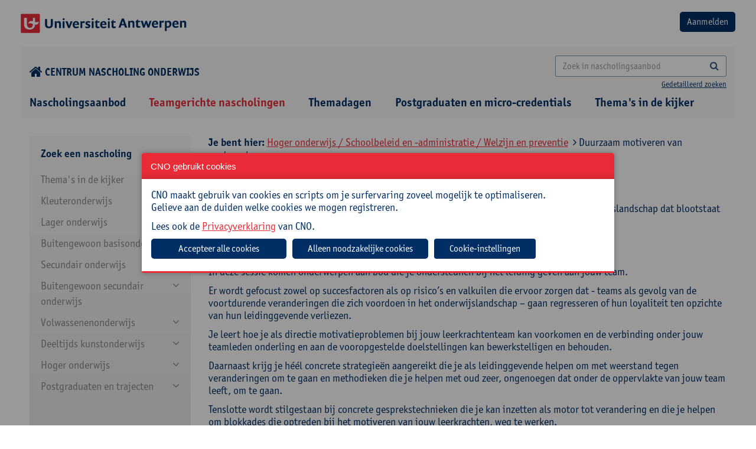

--- FILE ---
content_type: text/html; charset=utf-8
request_url: https://cno.uantwerpen.be/nl/opleiding/duurzaam-motiveren-van-medewerkers-356?filter=26_146_183&schoolintern=1
body_size: 17634
content:

<!doctype html>
<html id="html" lang="nl" class="no-js">
<head><meta charset="utf-8" /><meta http-equiv="X-UA-Compatible" content="IE=edge" /><title>
	Duurzaam motiveren van medewerkers
</title><meta name="author" content="www.tales.be" />
    <!-- disable if you don't want viewportscaling -->
    <!--
        <meta name="viewport" content="width=device-width;" />
        -->
    <meta name="viewport" content="width=device-width; initial-scale=1.0; maximum-scale=3.0;" /><meta name="distribution" content="local" /><meta name="robots" content="all" />

    <!--
        less : production
        css: go live (we don't want a css-preprocessor in our final products
        -->
    <!--include file="less.shtml"-->
    <!-- CSS CONTAINER -->

    <link href="/websites/1/uploads/less/cno2.css" rel="stylesheet" type="text/css" />




    <!-- css for addons -->
    <!--
    <link href="/websites/1/uploads/css/chosen.css" rel="stylesheet" type="text/css" />


    -->
    <!--include file="css.shtml"-->
    <!-- Bootstrap multiselect http://www.jqueryrain.com/?FusAX1FA -->
    <!--<script type="text/javascript" src="/websites/1/uploads/extending/multiselect/bootstrap-multiselect.css"></script>-->
    <!-- Bootstrap multiselect http://silviomoreto.github.io/bootstrap-select/ -->
    <link rel="stylesheet" href="/websites/1/uploads/extending/multiselect/css/bootstrap-select.css" />
    <!-- JS HEAD CONTAINER -->
    <!--[if lt IE 9]><script src="http://html5shim.googlecode.com/svn/trunk/html5.js"></script><![endif]-->
    <script src="/websites/1/uploads/js/modernizr-2.6.2.min.js"></script>
    <script src="/websites/1/uploads/js/detectizr.min.js"></script>

 <link rel="stylesheet" type="text/css" href="https://cdn.jsdelivr.net/npm/slick-carousel@1.8.1/slick/slick.css" /><link rel="stylesheet" type="text/css" href="/websites/1/uploads/extending/slick/slick-theme.css" /><link rel="preconnect" href="https://fonts.googleapis.com" /><link rel="preconnect" href="https://fonts.gstatic.com" crossorigin="" />
<!-- <link href="https://fonts.googleapis.com/css2?family=Open+Sans:wght@400;600;700;800&amp;display=swap" rel="stylesheet" /> -->
<link rel="stylesheet" href="https://use.typekit.net/ruv0fxb.css" />

    <!-- /JS HEAD CONTAINER -->
    <!-- the inevitable jQuery -->
<script src="https://ajax.googleapis.com/ajax/libs/jquery/3.7.1/jquery.min.js"></script>
<script>window.jQuery || document.write('<script src="/websites/1/uploads/js/jquery-3.7.1.min.js"><\/script>')</script>
    <!--<script src="/websites/1/uploads/js/jquery-migrate-1.1.1.min.js"></script>-->
<script src="https://code.jquery.com/jquery-migrate-3.4.1.js"></script>
<link href="https://cdnjs.cloudflare.com/ajax/libs/izimodal/1.6.1/css/iziModal.min.css" rel="stylesheet" type="text/css" />
<script type="text/javascript" src="https://cdnjs.cloudflare.com/ajax/libs/izimodal/1.6.1/js/iziModal.min.js"></script>
<meta name="robots" content="index, follow" /><meta name="web_author" content="cno.uantwerpen.be" /><meta name="generator" content="www.liquifi.be" /><meta name="content-language" content="nl" /><link rel='shortcut icon' type='image/ico' href='https://cno.uantwerpen.be/websites/1/favicon.ico'><!-- websiteId: 1 -->
<!-- templateId: 9 -->
<!-- pageId: 43 -->
</head>

<body>
    <script>
      Modernizr.Detectizr.detect({detectScreen:false});
    </script>
    <form name="ctl19" method="post" action="./duurzaam-motiveren-van-medewerkers-356?filter=26_146_183&amp;schoolintern=1" onsubmit="javascript:return WebForm_OnSubmit();" id="ctl19" class="dotnetform">
<div>
<input type="hidden" name="__EVENTTARGET" id="__EVENTTARGET" value="" />
<input type="hidden" name="__EVENTARGUMENT" id="__EVENTARGUMENT" value="" />
<input type="hidden" name="__VIEWSTATE" id="__VIEWSTATE" value="/[base64]" />
</div>

<script type="text/javascript">
//<![CDATA[
var theForm = document.forms['ctl19'];
if (!theForm) {
    theForm = document.ctl19;
}
function __doPostBack(eventTarget, eventArgument) {
    if (!theForm.onsubmit || (theForm.onsubmit() != false)) {
        theForm.__EVENTTARGET.value = eventTarget;
        theForm.__EVENTARGUMENT.value = eventArgument;
        theForm.submit();
    }
}
//]]>
</script>


<script src="/WebResource.axd?d=7FstaOrnm4SrBVDvdK6B6yzjffuA4hpHDkAIG7nEfYjeA8EvLzr7LHB2Thlbxj6dN5p5OnCMVG0MV1Z416KTMAUzfMo1&amp;t=638628279619783110" type="text/javascript"></script>


<script src="/WebResource.axd?d=CqHnAU-w2bQ0wR8sE-v2ZUyaG-cS9lJf9p7m8wd1cUZxTz815h30T2hVnLhntFz5Bhu2QmsLcq8sXUJnR-tltzIVgVc7l_llrd3KSdWH7Hw-di6-0&amp;t=638628279619783110" type="text/javascript"></script>
<script type="text/javascript">
//<![CDATA[
function WebForm_OnSubmit() {
if (typeof(ValidatorOnSubmit) == "function" && ValidatorOnSubmit() == false) return false;
return true;
}
//]]>
</script>

<div>

	<input type="hidden" name="__VIEWSTATEGENERATOR" id="__VIEWSTATEGENERATOR" value="0F9C945B" />
	<input type="hidden" name="__EVENTVALIDATION" id="__EVENTVALIDATION" value="/wEdAB3e7IXloxHHSLwqbpcU/wtlPuruC09jGnAaPJTOJLb6oDwn4xwgEBUxKiSPL5+tYep7JzHTsNdfyONTONLF4uG+5u6YmChtQMcRNqtONhJxxLotJGDBig+RmdqKKFdPLvK5cy6ZAf6Jz1zzCxM8Drp24QcrWwwQYMxvkPyDP/xCxJs3UJzH3qebvhWU4v0VuFCf7P73xqNDuZ0BbzVZAiMuItQt95ZWBvdWUMo9qTHEkB1eUgT3GrSfPPJlq/[base64]/XKlG4solyefkHM0ftjNG5l7SbLOlEye2jR83zOqKi+W9z/qh4EGQtQ8sPME" />
</div>
        <div class="outerwrapper">
                        <div class="clearfix headingwrapper">
                <!--include file="pagecomponents/nav/nav.minor.shtml"-->
                <!-- TOPBLOCK CONTAINER -->
                <div class="mobilenav noprint">
                    <div class="toprow">
                        <div class="langnav"></div>
                        <div class="close">
                            <a href="#" class="button closenav"><i class="fa fa-times"></i></a>
                        </div>
                    </div>
                    <hr />
                    <div class="searchbar input-group ">
                        
                    </div>
                    <div class="majornav"></div>
                    <div class="minornav"></div>
                    <div class="socialmedia"></div>
                    <hr />
                </div>

                <div class="container-fluid  row_topblock">
                    <div class="clearfix">
                        <div class="row-logo-login d-flex justify-space-between margintop20 marginbottom20">
                            <a href="/"><img src="/websites/1/uploads/img/theme/logo-universiteit-antwerpen.png" alt="logo"></a>
                            <div id="ctr_logout"><input type="submit" name="ctl21$btnLogin" value="Aanmelden" id="ctl21_btnLogin" class="btn bgcolor2" />




<span id="ctl21_lblError" style="color:Red;"></span>
</div>
                        </div>
                        <div class="row-home-search d-flex justify-space-between align-center margintop20 marginbottom0">
                        	<div class="icon-home">
                        		<a href="/"><i class="fa fa-home fa-lg" style="margin-right: 4px;"></i>Centrum nascholing onderwijs</a>
                        	</div>
                        	<div class="search">
	                            <div id="zoekveld" class="searchbarcontainer hidden-xs text-right">

	                            

   <div class="searchbar input-group">
       <input name="ctl22$SearchTerm" id="ctl22_SearchTerm" class="form-control" type="search" placeholder="Zoek in nascholingsaanbod" onKeyPress="if(event.keyCode==13) {document.getElementById(&#39;ctl22_SearchButton&#39;).click(); return false}" />
<a id="ctl22_SearchButton" class="btn" UseSubmitBehavior="false" href="javascript:__doPostBack(&#39;ctl22$SearchButton&#39;,&#39;&#39;)"><i class="fa fa-search"></i></a>

   </div>
   <span class="search-detailed"><a href="" data-toggle="modal" data-target="#searchmodal">Gedetailleerd zoeken</a></span>


<!-- Modal message send -->
<div class="modal fade" id="searchmodal" tabindex="-1" role="dialog" aria-labelledby="searchmodalLabel" aria-hidden="true" style="text-align: left;">
    <div class="modal-dialog modal-lg" role="document">
        <div class="modal-content">
            <div class="modal-header">
                <h2 class="modal-title" id="searchmodalLabel">Uitgebreid zoeken
                <button type="button" class="close" data-dismiss="modal" aria-label="Close"><span aria-hidden="true">&times;</span> </button>
                </h2>
            </div>
            <div class="modal-body">
                <div class="form-group row">
                    <label class="col-sm-4 control-label">Zoeken naar: </label>
                    <div class="col-sm-8">
                      <input name="ctl22$AdvancedSearchTerm" id="ctl22_AdvancedSearchTerm" class="form-control" type="search" onKeyPress="if(event.keyCode==13) {document.getElementById(&#39;ctl22_AdvancedSearch&#39;).click(); return false}" style="color: #555 !important;border:1px solid rgba(0, 46, 101, 0.5) !important;border-radius:4px !important;" />
                    </div>
                </div>
                <div class="form-group row">
                    <label class="col-sm-4 control-label">Zoeken in: </label>
                    <div class="col-sm-8">
                        <input id="ctl22_search_in_titel" type="checkbox" name="ctl22$search_in_titel" />
                        <label for="ctl17_search_in_titel">Titel</label>
                        <br />
                        <input id="ctl22_search_in_doelgroep" type="checkbox" name="ctl22$search_in_doelgroep" />
                        <label for="ctl17_search_in_doelgroep">Doelgroep</label>
                        <br />
                        <input id="ctl22_search_in_omschrijving" type="checkbox" name="ctl22$search_in_omschrijving" />
                        <label for="ctl17_search_in_omschrijving">Omschrijving</label>
                        <br />
                        <input id="ctl22_search_in_praktisch" type="checkbox" name="ctl22$search_in_praktisch" />
                        <label for="ctl17_search_in_praktisch">Praktisch</label>
                        <br />
                        <input id="ctl22_search_in_begeleiding" type="checkbox" name="ctl22$search_in_begeleiding" />
                        <label for="ctl17_search_in_begeleiding">Begeleiding</label>
                        <br />
                        <input id="ctl22_search_in_cursuscode" type="checkbox" name="ctl22$search_in_cursuscode" />
                        <label for="ctl17_search_in_cursuscode">Cursuscode</label>
                        <br />
                    </div>
                </div>
                <div class="form-group row">
                    <div class="col-sm-12 pull-right">
                        <a id="ctl22_AdvancedSearch" class="btn btn-default" href="javascript:__doPostBack(&#39;ctl22$AdvancedSearch&#39;,&#39;&#39;)" style="border:1px solid rgba(0, 46, 101, 0.5) !important;border-radius:4px !important;">Zoeken</a>
                    </div>
                </div>
            </div>
        </div>
    </div>
</div>
</div>
	                        </div>
                            <p class="btn opennav hidden-sm hidden-md hidden-lg hidden-xl m_bottom_10 text-right"><i class="fa fa-bars"></i><span class="navlabel"></span></p>
                        </div>
                    </div><!-- /wrapper -->
                </div><!-- /row_topblock -->

                <div class="container-fluid row_navtop hidden-xs">
                    <div id="hoofdnavigatie" class="container-fluid cntr_navtop marginbottom0">

                    
    <ul class="list-inline clearfix">
  
    <li id="ctl23_NavRepeater_ctl01_Item" class=" ">
      <a href="/nl/nascholingsaanbod/" id="ctl23_NavRepeater_ctl01_Link" target="_self">
       
          Nascholingsaanbod
      
      </a>
      
    </li>
  
    <li id="ctl23_NavRepeater_ctl02_Item" class="  active">
      <a href="/nl/schoolinterne-cursussen/" id="ctl23_NavRepeater_ctl02_Link" target="_self">
       
          Teamgerichte nascholingen
      
      </a>
      
    </li>
  
    <li id="ctl23_NavRepeater_ctl03_Item" class=" ">
      <a href="/nl/studiedagen/" id="ctl23_NavRepeater_ctl03_Link" target="_self">
       
          Themadagen
      
      </a>
      
    </li>
  
    <li id="ctl23_NavRepeater_ctl04_Item" class=" ">
      <a href="https://cno.uantwerpen.be/nl/postgraduaten/" id="ctl23_NavRepeater_ctl04_Link" target="_self">
       
          Postgraduaten en micro-credentials
      
      </a>
      
    </li>
  
    <li id="ctl23_NavRepeater_ctl05_Item" class=" ">
      <a href="/nl/themas-in-de-kijker/" id="ctl23_NavRepeater_ctl05_Link" target="_self">
       
          Thema's in de kijker
      
      </a>
      
    </li>
  
    </ul>
  </div><!-- /cntr_navtop -->
                </div><!-- /row_navtop -->

            </div>
            <!-- /headingwrapper -->

            <div class="clearfix pagewrapper">


                <div class="container row_content">
                    <div id="lq_cno_filters" class="col-xs-12 col-sm-12 col-md-3 col-lg-3">
                    

<style>
    #filterExpand:after {
        content: "\f078";
        font-family: fontAwesome;
        color: #08c;
        font-size: 13px;
        line-height: 15px;
    }
</style>

<script src="/websites/1/uploads/js/jquery.cookie.js"></script>
<script src="/websites/1/uploads/js/jquery.navgoco.min.js"></script>
<script>
    $(function () {
        $("a[class='filter-url'], .checkboxcontainer > :checkbox ").live('click', function (e) {
            //e.preventDefault(); 
            /*	
            if uncomment the above line, html5 nonsupported browers won't change the url but will display the ajax content;
            if commented, html5 nonsupported browers will reload the page to the specified link. 
            */

            //get the link location that was clicked
            pageurl = $(this).attr('href');
            if (pageurl == undefined) {
                pageurl = $(this).next().find(".filter-url").attr('href');
            }
            load_products(pageurl);

            //to change the browser URL to 'pageurl'
            if (pageurl != window.location) {
                window.history.pushState({ path: pageurl }, '', pageurl);
            }
            return false;
        });
    });

    ///* the below code is to override back button to get the ajax content without reload*/
    //$(window).bind('popstate', function () {
    //    load_products(location.pathname);
    //});


    $(document).ready(function () {
        $("#navMenu").navgoco({
            save: true,
            accordion:true,
            cookie: {
                name: 'navgoco',
                expires: false,
                path: '/'
            }
        });

        var w = parseInt(window.innerWidth);
        if(w < 992){
            // menu full-screen
            $('#navMenu').hide();
            $('#filterExpand').show();
            $('#filtercatTitel').click(function () {
                $('#navMenu').toggle();
            });
        }
    });

</script>

	<div class="well filterwell clearfix hidden-print">

    <div class="filters clearfix">       
        
        <input name="ctl24$hid_filter_url" type="hidden" id="ctl24_hid_filter_url" class="filter_url" value="/nl/opleiding/duurzaam-motiveren-van-medewerkers-356/nl/opleiding/duurzaam-motiveren-van-medewerkers-356" />
        <input name="ctl24$hid_filter_onderwijsniveau" type="hidden" id="ctl24_hid_filter_onderwijsniveau" />
        <input name="ctl24$hid_filter_interesse" type="hidden" id="ctl24_hid_filter_interesse" />
        <input name="ctl24$hid_filter_richting" type="hidden" id="ctl24_hid_filter_richting" />
        <input name="ctl24$hid_filter_doelgroepen" type="hidden" id="ctl24_hid_filter_doelgroepen" />

        <div class="filtercategorie">
            <span class="filtercategorietitel" id="filtercatTitel">Zoek een nascholing <span id="filterExpand" style="display:none;"></span></span>

            <ul id='navMenu'><li class='navlevel1'><a href='#'>Thema's in de kijker</a><ul><li class='navlevel2' id='27_165'><a href='/nl/schoolinterne-cursussen?filter=27_165'>Klasmanagement en -organisatie</a></li><li class='navlevel2' id='27_164'><a href='/nl/schoolinterne-cursussen?filter=27_164'>Nieuwe minimumdoelen basisonderwijs</a></li><li class='navlevel2 hassub'><a href='#'>Diversiteit</a><ul><li class='navlevel3' id='27_163_231'><a href='/nl/schoolinterne-cursussen?filter=27_163_231'>Anderstaligheid</a></li><li class='navlevel3' id='27_163_232'><a href='/nl/schoolinterne-cursussen?filter=27_163_232'>Inclusie</a></li><li class='navlevel3' id='27_163_233'><a href='/nl/schoolinterne-cursussen?filter=27_163_233'>Intercultureel en interreligieus</a></li><li class='navlevel3' id='27_163_234'><a href='/nl/schoolinterne-cursussen?filter=27_163_234'>Neurodiversiteit</a></li><li class='navlevel3' id='27_163_237'><a href='/nl/schoolinterne-cursussen?filter=27_163_237'>Taalniveau</a></li></ul></li><li class='navlevel2' id='27_158'><a href='/nl/schoolinterne-cursussen?filter=27_158'>Kritisch denken</a></li><li class='navlevel2' id='27_159'><a href='/nl/schoolinterne-cursussen?filter=27_159'>Evalueren en feedback geven</a></li><li class='navlevel2' id='27_157'><a href='/nl/schoolinterne-cursussen?filter=27_157'>Artificiële intelligentie</a></li></ul></li><li class='navlevel1'><a href='#'>Kleuteronderwijs</a><ul><li class='navlevel2 hassub'><a href='#'>Didactiek</a><ul><li class='navlevel3' id='23_120_128'><a href='/nl/schoolinterne-cursussen?filter=23_120_128'>Evaluatie</a></li><li class='navlevel3' id='23_120_154'><a href='/nl/schoolinterne-cursussen?filter=23_120_154'>Digitale competenties</a></li><li class='navlevel3' id='23_120_129'><a href='/nl/schoolinterne-cursussen?filter=23_120_129'>Klasmanagement</a></li><li class='navlevel3' id='23_120_131'><a href='/nl/schoolinterne-cursussen?filter=23_120_131'>Werkvormen</a></li></ul></li><li class='navlevel2' id='23_121'><a href='/nl/schoolinterne-cursussen?filter=23_121'>Taal en andere vakken</a></li><li class='navlevel2 hassub'><a href='#'>Zorg</a><ul><li class='navlevel3' id='23_122_159'><a href='/nl/schoolinterne-cursussen?filter=23_122_159'>Diversiteit/inclusie</a></li><li class='navlevel3' id='23_122_153'><a href='/nl/schoolinterne-cursussen?filter=23_122_153'>Gedrag, sociale vaardigheden en welbevinden</a></li><li class='navlevel3' id='23_122_154'><a href='/nl/schoolinterne-cursussen?filter=23_122_154'>Digitale competenties</a></li><li class='navlevel3' id='23_122_160'><a href='/nl/schoolinterne-cursussen?filter=23_122_160'>Leerzorg</a></li></ul></li><li class='navlevel2 hassub'><a href='#'>Schoolbeleid en -administratie</a><ul><li class='navlevel3' id='23_123_207'><a href='/nl/schoolinterne-cursussen?filter=23_123_207'>Beleidsmedewerker</a></li><li class='navlevel3' id='23_123_139'><a href='/nl/schoolinterne-cursussen?filter=23_123_139'>Directie</a></li><li class='navlevel3' id='23_123_162'><a href='/nl/schoolinterne-cursussen?filter=23_123_162'>ICT-coördinator</a></li><li class='navlevel3' id='23_123_163'><a href='/nl/schoolinterne-cursussen?filter=23_123_163'>Ondersteunend personeel</a></li><li class='navlevel3' id='23_123_155'><a href='/nl/schoolinterne-cursussen?filter=23_123_155'>Preventieadviseur</a></li><li class='navlevel3' id='23_123_164'><a href='/nl/schoolinterne-cursussen?filter=23_123_164'>Vertrouwenspersoon</a></li></ul></li><li class='navlevel2' id='23_124'><a href='/nl/schoolinterne-cursussen?filter=23_124'>Zelfzorg</a></li></ul></li><li class='navlevel1'><a href='#'>Lager onderwijs</a><ul><li class='navlevel2 hassub'><a href='#'>Didactiek</a><ul><li class='navlevel3' id='22_125_128'><a href='/nl/schoolinterne-cursussen?filter=22_125_128'>Evaluatie</a></li><li class='navlevel3' id='22_125_154'><a href='/nl/schoolinterne-cursussen?filter=22_125_154'>Digitale competenties</a></li><li class='navlevel3' id='22_125_129'><a href='/nl/schoolinterne-cursussen?filter=22_125_129'>Klasmanagement</a></li><li class='navlevel3' id='22_125_131'><a href='/nl/schoolinterne-cursussen?filter=22_125_131'>Werkvormen</a></li></ul></li><li class='navlevel2 hassub'><a href='#'>Vakken</a><ul><li class='navlevel3' id='22_126_123'><a href='/nl/schoolinterne-cursussen?filter=22_126_123'>Frans</a></li><li class='navlevel3' id='22_126_165'><a href='/nl/schoolinterne-cursussen?filter=22_126_165'>Muzische vorming</a></li><li class='navlevel3' id='22_126_166'><a href='/nl/schoolinterne-cursussen?filter=22_126_166'>Taal</a></li><li class='navlevel3' id='22_126_167'><a href='/nl/schoolinterne-cursussen?filter=22_126_167'>Wereldoriëntatie</a></li><li class='navlevel3' id='22_126_168'><a href='/nl/schoolinterne-cursussen?filter=22_126_168'>Wiskunde</a></li></ul></li><li class='navlevel2 hassub'><a href='#'>Zorg</a><ul><li class='navlevel3' id='22_127_159'><a href='/nl/schoolinterne-cursussen?filter=22_127_159'>Diversiteit/inclusie</a></li><li class='navlevel3' id='22_127_153'><a href='/nl/schoolinterne-cursussen?filter=22_127_153'>Gedrag, sociale vaardigheden en welbevinden</a></li><li class='navlevel3' id='22_127_154'><a href='/nl/schoolinterne-cursussen?filter=22_127_154'>Digitale competenties</a></li><li class='navlevel3' id='22_127_160'><a href='/nl/schoolinterne-cursussen?filter=22_127_160'>Leerzorg</a></li></ul></li><li class='navlevel2' id='22_161'><a href='/nl/schoolinterne-cursussen?filter=22_161'>OKAN</a></li><li class='navlevel2 hassub'><a href='#'>Schoolbeleid en -administratie</a><ul><li class='navlevel3' id='22_113_207'><a href='/nl/schoolinterne-cursussen?filter=22_113_207'>Beleidsmedewerker</a></li><li class='navlevel3' id='22_113_139'><a href='/nl/schoolinterne-cursussen?filter=22_113_139'>Directie</a></li><li class='navlevel3' id='22_113_162'><a href='/nl/schoolinterne-cursussen?filter=22_113_162'>ICT-coördinator</a></li><li class='navlevel3' id='22_113_163'><a href='/nl/schoolinterne-cursussen?filter=22_113_163'>Ondersteunend personeel</a></li><li class='navlevel3' id='22_113_155'><a href='/nl/schoolinterne-cursussen?filter=22_113_155'>Preventieadviseur</a></li><li class='navlevel3' id='22_113_164'><a href='/nl/schoolinterne-cursussen?filter=22_113_164'>Vertrouwenspersoon</a></li></ul></li><li class='navlevel2' id='22_128'><a href='/nl/schoolinterne-cursussen?filter=22_128'>Zelfzorg</a></li></ul></li><li class='navlevel1'><a href='#'>Buitengewoon basisonderwijs</a><ul><li class='navlevel2 hassub'><a href='#'>Didactiek</a><ul><li class='navlevel3' id='14_109_128'><a href='/nl/schoolinterne-cursussen?filter=14_109_128'>Evaluatie</a></li><li class='navlevel3' id='14_109_154'><a href='/nl/schoolinterne-cursussen?filter=14_109_154'>Digitale competenties</a></li><li class='navlevel3' id='14_109_129'><a href='/nl/schoolinterne-cursussen?filter=14_109_129'>Klasmanagement</a></li><li class='navlevel3' id='14_109_131'><a href='/nl/schoolinterne-cursussen?filter=14_109_131'>Werkvormen</a></li></ul></li><li class='navlevel2 hassub'><a href='#'>Vakken</a><ul><li class='navlevel3' id='14_130_165'><a href='/nl/schoolinterne-cursussen?filter=14_130_165'>Muzische vorming</a></li><li class='navlevel3' id='14_130_166'><a href='/nl/schoolinterne-cursussen?filter=14_130_166'>Taal</a></li><li class='navlevel3' id='14_130_167'><a href='/nl/schoolinterne-cursussen?filter=14_130_167'>Wereldoriëntatie</a></li><li class='navlevel3' id='14_130_168'><a href='/nl/schoolinterne-cursussen?filter=14_130_168'>Wiskunde</a></li></ul></li><li class='navlevel2 hassub'><a href='#'>Zorg</a><ul><li class='navlevel3' id='14_105_159'><a href='/nl/schoolinterne-cursussen?filter=14_105_159'>Diversiteit/inclusie</a></li><li class='navlevel3' id='14_105_153'><a href='/nl/schoolinterne-cursussen?filter=14_105_153'>Gedrag, sociale vaardigheden en welbevinden</a></li><li class='navlevel3' id='14_105_154'><a href='/nl/schoolinterne-cursussen?filter=14_105_154'>Digitale competenties</a></li><li class='navlevel3' id='14_105_160'><a href='/nl/schoolinterne-cursussen?filter=14_105_160'>Leerzorg</a></li></ul></li><li class='navlevel2 hassub'><a href='#'>Schoolbeleid en -administratie</a><ul><li class='navlevel3' id='14_99_207'><a href='/nl/schoolinterne-cursussen?filter=14_99_207'>Beleidsmedewerker</a></li><li class='navlevel3' id='14_99_139'><a href='/nl/schoolinterne-cursussen?filter=14_99_139'>Directie</a></li><li class='navlevel3' id='14_99_162'><a href='/nl/schoolinterne-cursussen?filter=14_99_162'>ICT-coördinator</a></li><li class='navlevel3' id='14_99_163'><a href='/nl/schoolinterne-cursussen?filter=14_99_163'>Ondersteunend personeel</a></li><li class='navlevel3' id='14_99_155'><a href='/nl/schoolinterne-cursussen?filter=14_99_155'>Preventieadviseur</a></li><li class='navlevel3' id='14_99_164'><a href='/nl/schoolinterne-cursussen?filter=14_99_164'>Vertrouwenspersoon</a></li></ul></li><li class='navlevel2' id='14_112'><a href='/nl/schoolinterne-cursussen?filter=14_112'>Zelfzorg</a></li></ul></li><li class='navlevel1'><a href='#'>Secundair onderwijs</a><ul><li class='navlevel2 hassub'><a href='#'>Kunst en creatie</a><ul><li class='navlevel3' id='15_155_219'><a href='/nl/schoolinterne-cursussen?filter=15_155_219'>Artistieke vorming</a></li></ul></li><li class='navlevel2 hassub'><a href='#'>Maatschappij en welzijn</a><ul><li class='navlevel3' id='15_48_177'><a href='/nl/schoolinterne-cursussen?filter=15_48_177'>Kunst</a></li><li class='navlevel3' id='15_48_212'><a href='/nl/schoolinterne-cursussen?filter=15_48_212'>Cultuurwetenschappen</a></li><li class='navlevel3' id='15_48_173'><a href='/nl/schoolinterne-cursussen?filter=15_48_173'>Filosofie</a></li><li class='navlevel3' id='15_48_174'><a href='/nl/schoolinterne-cursussen?filter=15_48_174'>Gedragswetenschappen</a></li><li class='navlevel3' id='15_48_175'><a href='/nl/schoolinterne-cursussen?filter=15_48_175'>Geschiedenis</a></li><li class='navlevel3' id='15_48_176'><a href='/nl/schoolinterne-cursussen?filter=15_48_176'>Gezondheidswetenschappen</a></li><li class='navlevel3' id='15_48_206'><a href='/nl/schoolinterne-cursussen?filter=15_48_206'>Godsdienstvakken</a></li><li class='navlevel3' id='15_48_214'><a href='/nl/schoolinterne-cursussen?filter=15_48_214'>Interlevensbeschouwelijke dialoog</a></li><li class='navlevel3' id='15_48_215'><a href='/nl/schoolinterne-cursussen?filter=15_48_215'>Maatschappelijke vorming</a></li><li class='navlevel3' id='15_48_178'><a href='/nl/schoolinterne-cursussen?filter=15_48_178'>Mens en samenleving / Actief burgerschap</a></li><li class='navlevel3' id='15_48_230'><a href='/nl/schoolinterne-cursussen?filter=15_48_230'>Pedagogiek</a></li><li class='navlevel3' id='15_48_185'><a href='/nl/schoolinterne-cursussen?filter=15_48_185'>Project Algemene Vakken</a></li><li class='navlevel3' id='15_48_217'><a href='/nl/schoolinterne-cursussen?filter=15_48_217'>Sociale en politieke wetenschappen</a></li></ul></li><li class='navlevel2 hassub'><a href='#'>STEM</a><ul><li class='navlevel3' id='15_46_157'><a href='/nl/schoolinterne-cursussen?filter=15_46_157'>Aardrijkskunde</a></li><li class='navlevel3' id='15_46_186'><a href='/nl/schoolinterne-cursussen?filter=15_46_186'>Wetenschapsoverschrijdend</a></li><li class='navlevel3' id='15_46_117'><a href='/nl/schoolinterne-cursussen?filter=15_46_117'>Biologie</a></li><li class='navlevel3' id='15_46_118'><a href='/nl/schoolinterne-cursussen?filter=15_46_118'>Chemie</a></li><li class='navlevel3' id='15_46_145'><a href='/nl/schoolinterne-cursussen?filter=15_46_145'>Elektriciteit en elektronica</a></li><li class='navlevel3' id='15_46_119'><a href='/nl/schoolinterne-cursussen?filter=15_46_119'>Fysica</a></li><li class='navlevel3' id='15_46_169'><a href='/nl/schoolinterne-cursussen?filter=15_46_169'>Informaticawetenschappen</a></li><li class='navlevel3' id='15_46_120'><a href='/nl/schoolinterne-cursussen?filter=15_46_120'>Natuurwetenschappen</a></li><li class='navlevel3' id='15_46_185'><a href='/nl/schoolinterne-cursussen?filter=15_46_185'>Project Algemene Vakken</a></li><li class='navlevel3' id='15_46_170'><a href='/nl/schoolinterne-cursussen?filter=15_46_170'>STEM</a></li><li class='navlevel3' id='15_46_168'><a href='/nl/schoolinterne-cursussen?filter=15_46_168'>Wiskunde</a></li></ul></li><li class='navlevel2 hassub'><a href='#'>Taal en cultuur</a><ul><li class='navlevel3' id='15_41_85'><a href='/nl/schoolinterne-cursussen?filter=15_41_85'>Taaloverschrijdend</a></li><li class='navlevel3' id='15_41_121'><a href='/nl/schoolinterne-cursussen?filter=15_41_121'>Duits</a></li><li class='navlevel3' id='15_41_122'><a href='/nl/schoolinterne-cursussen?filter=15_41_122'>Engels</a></li><li class='navlevel3' id='15_41_123'><a href='/nl/schoolinterne-cursussen?filter=15_41_123'>Frans</a></li><li class='navlevel3' id='15_41_141'><a href='/nl/schoolinterne-cursussen?filter=15_41_141'>Klassieke talen</a></li><li class='navlevel3' id='15_41_124'><a href='/nl/schoolinterne-cursussen?filter=15_41_124'>Nederlands</a></li><li class='navlevel3' id='15_41_125'><a href='/nl/schoolinterne-cursussen?filter=15_41_125'>Nederlands voor nieuwkomers</a></li><li class='navlevel3' id='15_41_185'><a href='/nl/schoolinterne-cursussen?filter=15_41_185'>Project Algemene Vakken</a></li><li class='navlevel3' id='15_41_127'><a href='/nl/schoolinterne-cursussen?filter=15_41_127'>Spaans</a></li></ul></li><li class='navlevel2 hassub'><a href='#'>Sleutelcompetenties</a><ul><li class='navlevel3' id='15_149_124'><a href='/nl/schoolinterne-cursussen?filter=15_149_124'>Nederlands</a></li><li class='navlevel3' id='15_149_188'><a href='/nl/schoolinterne-cursussen?filter=15_149_188'>Andere talen</a></li><li class='navlevel3' id='15_149_189'><a href='/nl/schoolinterne-cursussen?filter=15_149_189'>Digitale competenties</a></li><li class='navlevel3' id='15_149_191'><a href='/nl/schoolinterne-cursussen?filter=15_149_191'>Wiskunde, Wetenschappen, Technologie en STEM</a></li><li class='navlevel3' id='15_149_192'><a href='/nl/schoolinterne-cursussen?filter=15_149_192'>Burgerschap</a></li><li class='navlevel3' id='15_149_193'><a href='/nl/schoolinterne-cursussen?filter=15_149_193'>Historisch bewustzijn</a></li><li class='navlevel3' id='15_149_198'><a href='/nl/schoolinterne-cursussen?filter=15_149_198'>Leercompetenties</a></li><li class='navlevel3' id='15_149_199'><a href='/nl/schoolinterne-cursussen?filter=15_149_199'>Zelfbewustzijn</a></li><li class='navlevel3' id='15_149_201'><a href='/nl/schoolinterne-cursussen?filter=15_149_201'>Cultureel bewustzijn</a></li></ul></li><li class='navlevel2 hassub'><a href='#'>Onderwijskunde</a><ul><li class='navlevel3' id='15_38_144'><a href='/nl/schoolinterne-cursussen?filter=15_38_144'>Communicatie</a></li><li class='navlevel3' id='15_38_179'><a href='/nl/schoolinterne-cursussen?filter=15_38_179'>Didactiek</a></li><li class='navlevel3' id='15_38_128'><a href='/nl/schoolinterne-cursussen?filter=15_38_128'>Evaluatie</a></li><li class='navlevel3' id='15_38_129'><a href='/nl/schoolinterne-cursussen?filter=15_38_129'>Klasmanagement</a></li><li class='navlevel3' id='15_38_130'><a href='/nl/schoolinterne-cursussen?filter=15_38_130'>Pedagogie</a></li></ul></li><li class='navlevel2' id='15_39'><a href='/nl/schoolinterne-cursussen?filter=15_39'>Leerzorg</a></li><li class='navlevel2' id='15_40'><a href='/nl/schoolinterne-cursussen?filter=15_40'>Socio-emotionele begeleiding</a></li><li class='navlevel2' id='15_160'><a href='/nl/schoolinterne-cursussen?filter=15_160'>OKAN</a></li><li class='navlevel2 hassub'><a href='#'>Schoolbeleid en -administratie</a><ul><li class='navlevel3' id='15_50_183'><a href='/nl/schoolinterne-cursussen?filter=15_50_183'>Welzijn en preventie</a></li><li class='navlevel3' id='15_50_182'><a href='/nl/schoolinterne-cursussen?filter=15_50_182'>ICT-coördinatie</a></li><li class='navlevel3' id='15_50_144'><a href='/nl/schoolinterne-cursussen?filter=15_50_144'>Communicatie</a></li><li class='navlevel3' id='15_50_136'><a href='/nl/schoolinterne-cursussen?filter=15_50_136'>Kwaliteitszorg</a></li><li class='navlevel3' id='15_50_103'><a href='/nl/schoolinterne-cursussen?filter=15_50_103'>Logistiek en financieel beleid</a></li><li class='navlevel3' id='15_50_134'><a href='/nl/schoolinterne-cursussen?filter=15_50_134'>Onderwijswetgeving en administratie</a></li><li class='navlevel3' id='15_50_180'><a href='/nl/schoolinterne-cursussen?filter=15_50_180'>Pedagogisch project en schoolontwikkeling</a></li><li class='navlevel3' id='15_50_137'><a href='/nl/schoolinterne-cursussen?filter=15_50_137'>Personeelsbeleid</a></li></ul></li><li class='navlevel2' id='15_151'><a href='/nl/schoolinterne-cursussen?filter=15_151'>Veiligheid</a></li><li class='navlevel2' id='15_131'><a href='/nl/schoolinterne-cursussen?filter=15_131'>Zelfzorg</a></li></ul></li><li class='navlevel1'><a href='#'>Buitengewoon secundair onderwijs</a><ul><li class='navlevel2 hassub'><a href='#'>Opleidingsvorm</a><ul><li class='navlevel3' id='21_150_202'><a href='/nl/schoolinterne-cursussen?filter=21_150_202'>Alle opleidingsvormen</a></li><li class='navlevel3' id='21_150_205'><a href='/nl/schoolinterne-cursussen?filter=21_150_205'>OV4</a></li></ul></li><li class='navlevel2 hassub'><a href='#'>Onderwijskunde</a><ul><li class='navlevel3' id='21_103_179'><a href='/nl/schoolinterne-cursussen?filter=21_103_179'>Didactiek</a></li><li class='navlevel3' id='21_103_128'><a href='/nl/schoolinterne-cursussen?filter=21_103_128'>Evaluatie</a></li></ul></li><li class='navlevel2' id='21_101'><a href='/nl/schoolinterne-cursussen?filter=21_101'>Leerzorg</a></li><li class='navlevel2 hassub'><a href='#'>Schoolbeleid en -administratie</a><ul><li class='navlevel3' id='21_100_137'><a href='/nl/schoolinterne-cursussen?filter=21_100_137'>Personeelsbeleid</a></li><li class='navlevel3' id='21_100_183'><a href='/nl/schoolinterne-cursussen?filter=21_100_183'>Welzijn en preventie</a></li></ul></li></ul></li><li class='navlevel1'><a href='#'>Volwassenenonderwijs</a><ul><li class='navlevel2 hassub'><a href='#'>Talen</a><ul><li class='navlevel3' id='18_69_85'><a href='/nl/schoolinterne-cursussen?filter=18_69_85'>Taaloverschrijdend</a></li><li class='navlevel3' id='18_69_121'><a href='/nl/schoolinterne-cursussen?filter=18_69_121'>Duits</a></li><li class='navlevel3' id='18_69_122'><a href='/nl/schoolinterne-cursussen?filter=18_69_122'>Engels</a></li><li class='navlevel3' id='18_69_123'><a href='/nl/schoolinterne-cursussen?filter=18_69_123'>Frans</a></li><li class='navlevel3' id='18_69_124'><a href='/nl/schoolinterne-cursussen?filter=18_69_124'>Nederlands</a></li><li class='navlevel3' id='18_69_125'><a href='/nl/schoolinterne-cursussen?filter=18_69_125'>Nederlands voor nieuwkomers</a></li><li class='navlevel3' id='18_69_127'><a href='/nl/schoolinterne-cursussen?filter=18_69_127'>Spaans</a></li></ul></li><li class='navlevel2 hassub'><a href='#'>Wiskunde - Wetenschappen - STEM</a><ul><li class='navlevel3' id='18_75_117'><a href='/nl/schoolinterne-cursussen?filter=18_75_117'>Biologie</a></li><li class='navlevel3' id='18_75_118'><a href='/nl/schoolinterne-cursussen?filter=18_75_118'>Chemie</a></li><li class='navlevel3' id='18_75_145'><a href='/nl/schoolinterne-cursussen?filter=18_75_145'>Elektriciteit en elektronica</a></li><li class='navlevel3' id='18_75_119'><a href='/nl/schoolinterne-cursussen?filter=18_75_119'>Fysica</a></li><li class='navlevel3' id='18_75_169'><a href='/nl/schoolinterne-cursussen?filter=18_75_169'>Informaticawetenschappen</a></li><li class='navlevel3' id='18_75_120'><a href='/nl/schoolinterne-cursussen?filter=18_75_120'>Natuurwetenschappen</a></li><li class='navlevel3' id='18_75_170'><a href='/nl/schoolinterne-cursussen?filter=18_75_170'>STEM</a></li></ul></li><li class='navlevel2 hassub'><a href='#'>Andere vakken</a><ul><li class='navlevel3' id='18_136_176'><a href='/nl/schoolinterne-cursussen?filter=18_136_176'>Gezondheidswetenschappen</a></li></ul></li><li class='navlevel2 hassub'><a href='#'>Onderwijskunde</a><ul><li class='navlevel3' id='18_66_144'><a href='/nl/schoolinterne-cursussen?filter=18_66_144'>Communicatie</a></li><li class='navlevel3' id='18_66_179'><a href='/nl/schoolinterne-cursussen?filter=18_66_179'>Didactiek</a></li><li class='navlevel3' id='18_66_128'><a href='/nl/schoolinterne-cursussen?filter=18_66_128'>Evaluatie</a></li><li class='navlevel3' id='18_66_129'><a href='/nl/schoolinterne-cursussen?filter=18_66_129'>Klasmanagement</a></li></ul></li><li class='navlevel2' id='18_67'><a href='/nl/schoolinterne-cursussen?filter=18_67'>Leerzorg</a></li><li class='navlevel2' id='18_68'><a href='/nl/schoolinterne-cursussen?filter=18_68'>Socio-emotionele begeleiding</a></li><li class='navlevel2 hassub'><a href='#'>Schoolbeleid en -administratie</a><ul><li class='navlevel3' id='18_77_183'><a href='/nl/schoolinterne-cursussen?filter=18_77_183'>Welzijn en preventie</a></li><li class='navlevel3' id='18_77_136'><a href='/nl/schoolinterne-cursussen?filter=18_77_136'>Kwaliteitszorg</a></li><li class='navlevel3' id='18_77_103'><a href='/nl/schoolinterne-cursussen?filter=18_77_103'>Logistiek en financieel beleid</a></li><li class='navlevel3' id='18_77_134'><a href='/nl/schoolinterne-cursussen?filter=18_77_134'>Onderwijswetgeving en administratie</a></li><li class='navlevel3' id='18_77_180'><a href='/nl/schoolinterne-cursussen?filter=18_77_180'>Pedagogisch project en schoolontwikkeling</a></li><li class='navlevel3' id='18_77_137'><a href='/nl/schoolinterne-cursussen?filter=18_77_137'>Personeelsbeleid</a></li></ul></li><li class='navlevel2' id='18_154'><a href='/nl/schoolinterne-cursussen?filter=18_154'>Veiligheid</a></li><li class='navlevel2' id='18_137'><a href='/nl/schoolinterne-cursussen?filter=18_137'>Zelfzorg</a></li></ul></li><li class='navlevel1'><a href='#'>Deeltijds kunstonderwijs</a><ul><li class='navlevel2' id='19_148'><a href='/nl/schoolinterne-cursussen?filter=19_148'>Onderwijskunde</a></li><li class='navlevel2 hassub'><a href='#'>Zorg</a><ul><li class='navlevel3' id='19_138_160'><a href='/nl/schoolinterne-cursussen?filter=19_138_160'>Leerzorg</a></li><li class='navlevel3' id='19_138_181'><a href='/nl/schoolinterne-cursussen?filter=19_138_181'>Socio-emotionele begeleiding</a></li></ul></li><li class='navlevel2 hassub'><a href='#'>Schoolbeleid en -administratie</a><ul><li class='navlevel3' id='19_117_183'><a href='/nl/schoolinterne-cursussen?filter=19_117_183'>Welzijn en preventie</a></li><li class='navlevel3' id='19_117_103'><a href='/nl/schoolinterne-cursussen?filter=19_117_103'>Logistiek en financieel beleid</a></li><li class='navlevel3' id='19_117_134'><a href='/nl/schoolinterne-cursussen?filter=19_117_134'>Onderwijswetgeving en administratie</a></li><li class='navlevel3' id='19_117_180'><a href='/nl/schoolinterne-cursussen?filter=19_117_180'>Pedagogisch project en schoolontwikkeling</a></li><li class='navlevel3' id='19_117_137'><a href='/nl/schoolinterne-cursussen?filter=19_117_137'>Personeelsbeleid</a></li></ul></li><li class='navlevel2' id='19_139'><a href='/nl/schoolinterne-cursussen?filter=19_139'>Zelfzorg</a></li></ul></li><li class='navlevel1'><a href='#'>Hoger onderwijs</a><ul><li class='navlevel2 hassub'><a href='#'>Talen</a><ul><li class='navlevel3' id='26_140_125'><a href='/nl/schoolinterne-cursussen?filter=26_140_125'>Nederlands voor nieuwkomers</a></li></ul></li><li class='navlevel2 hassub'><a href='#'>Wiskunde - Wetenschappen - STEM</a><ul><li class='navlevel3' id='26_141_157'><a href='/nl/schoolinterne-cursussen?filter=26_141_157'>Aardrijkskunde</a></li><li class='navlevel3' id='26_141_117'><a href='/nl/schoolinterne-cursussen?filter=26_141_117'>Biologie</a></li><li class='navlevel3' id='26_141_145'><a href='/nl/schoolinterne-cursussen?filter=26_141_145'>Elektriciteit en elektronica</a></li><li class='navlevel3' id='26_141_119'><a href='/nl/schoolinterne-cursussen?filter=26_141_119'>Fysica</a></li><li class='navlevel3' id='26_141_169'><a href='/nl/schoolinterne-cursussen?filter=26_141_169'>Informaticawetenschappen</a></li><li class='navlevel3' id='26_141_120'><a href='/nl/schoolinterne-cursussen?filter=26_141_120'>Natuurwetenschappen</a></li><li class='navlevel3' id='26_141_170'><a href='/nl/schoolinterne-cursussen?filter=26_141_170'>STEM</a></li><li class='navlevel3' id='26_141_168'><a href='/nl/schoolinterne-cursussen?filter=26_141_168'>Wiskunde</a></li></ul></li><li class='navlevel2 hassub'><a href='#'>Andere vakken</a><ul><li class='navlevel3' id='26_142_176'><a href='/nl/schoolinterne-cursussen?filter=26_142_176'>Gezondheidswetenschappen</a></li></ul></li><li class='navlevel2 hassub'><a href='#'>Onderwijskunde</a><ul><li class='navlevel3' id='26_143_144'><a href='/nl/schoolinterne-cursussen?filter=26_143_144'>Communicatie</a></li><li class='navlevel3' id='26_143_179'><a href='/nl/schoolinterne-cursussen?filter=26_143_179'>Didactiek</a></li><li class='navlevel3' id='26_143_128'><a href='/nl/schoolinterne-cursussen?filter=26_143_128'>Evaluatie</a></li><li class='navlevel3' id='26_143_129'><a href='/nl/schoolinterne-cursussen?filter=26_143_129'>Klasmanagement</a></li></ul></li><li class='navlevel2' id='26_144'><a href='/nl/schoolinterne-cursussen?filter=26_144'>Leerzorg</a></li><li class='navlevel2 hassub'><a href='#'>Schoolbeleid en -administratie</a><ul><li class='navlevel3' id='26_146_183'><a href='/nl/schoolinterne-cursussen?filter=26_146_183'>Welzijn en preventie</a></li><li class='navlevel3' id='26_146_103'><a href='/nl/schoolinterne-cursussen?filter=26_146_103'>Logistiek en financieel beleid</a></li><li class='navlevel3' id='26_146_134'><a href='/nl/schoolinterne-cursussen?filter=26_146_134'>Onderwijswetgeving en administratie</a></li><li class='navlevel3' id='26_146_180'><a href='/nl/schoolinterne-cursussen?filter=26_146_180'>Pedagogisch project en schoolontwikkeling</a></li><li class='navlevel3' id='26_146_137'><a href='/nl/schoolinterne-cursussen?filter=26_146_137'>Personeelsbeleid</a></li></ul></li><li class='navlevel2' id='26_153'><a href='/nl/schoolinterne-cursussen?filter=26_153'>Veiligheid</a></li><li class='navlevel2' id='26_147'><a href='/nl/schoolinterne-cursussen?filter=26_147'>Zelfzorg</a></li></ul></li><li class='navlevel1' id='20'><a href='/nl/schoolinterne-cursussen?filter=20'>Postgraduaten en trajecten</a></li></ul>
         <!--   <input type="button" value="Filter" id="btnFilter" />-->
        </div>

<!--
        
                                 


    
                <div class="filtercategorie">
                    <span class="filtercategorietitel">Zoek op interesse</span>
                        <div id="selectpicker-container">
					        <select name="ctl24$selInteresse" id="ctl24_selInteresse" class="selectpicker" multiple="multiple" data-style="btn-primary" data-live-search="true" data-selected-text-format="count>3" data-done-button="true" title="Maak een keuze...">
</select>
                        </div>

            </div> 

         

         -->
            
    </div><!-- /wrapper -->  

</div>



</div>
                    <div id="lq_cno_opleidingen" class="col-xs-12 col-sm-12 col-md-6 col-lg-9">
                    
    <div>
        <strong>Je bent hier: </strong>

        <a href="/nl/schoolinterne-cursussen?filter=26_146_183" id="ctl25_linkWerkgroep">
            Hoger onderwijs / Schoolbeleid en -administratie / Welzijn en preventie</a> &nbsp;<i class="fa fa-angle-right"></i>
        Duurzaam motiveren van medewerkers
    </div>

    <h1>
        Duurzaam motiveren van medewerkers</h1>

    <p>Hoe kan ik er als directie toe bijdragen dat leerkrachten hun motivatie behouden in een onderwijslandschap dat blootstaat aan voortdurende verandering?</p>
        <h2>
            Programma</h2>
        <p>In deze sessie komen onderwerpen aan bod die je ondersteunen bij het leiding geven aan jouw team.</p><p>Er wordt gefocust zowel op succesfactoren als op risico&rsquo;s en valkuilen die ervoor zorgen dat - teams als gevolg van de voortdurende veranderingen die zich voordoen in het onderwijslandschap &ndash; gaan regresseren of hun loyaliteit ten opzichte van hun leidinggevende verliezen.</p><p>Je leert hoe je als directie motivatieproblemen bij jouw leerkrachtenteam kan voorkomen en de verbinding onder jouw teamleden onderling en aan de vooropgestelde doelstellingen kan bewerkstelligen en behouden.</p><p>Daarnaast krijg je h&eacute;&eacute;l concrete strategie&euml;n aangereikt die je als leidinggevende helpen om met weerstand tegen veranderingen om te gaan en methodieken die je helpen met oud zeer, ongenoegen dat onder de oppervlakte van jouw team leeft, om te gaan.</p><p>Tenslotte wordt stilgestaan bij concrete gesprekstechnieken die je kan inzetten als motor tot verandering en die je helpen om blokkades die optreden bij het motiveren van jouw leerkrachten, weg te werken.</p><p><strong>Werkvorm:</strong><br /> Theoretische modellen worden onmiddellijk toegepast op de dagdagelijkse schoolpraktijk en technieken worden daadwerkelijk ingeoefend.</p>
        <h2>
            Doelstellingen</h2>
        <ul><li>Je hebt inzicht in hoe motivatie op een duurzame manier werkt.</li><li>Je bent in staat om de verbinding in jouw team onderling en aan de vooropgestelde doelstellingen te bewerkstellingen en te behouden.</li><li>Je bent in staat om methodieken toe te passen die je helpen om te gaan met weerstand op teamniveau en met oud zeer, ongenoegen dat onder de oppervlakte van jouw team leeft.</li><li>Je hebt kennis van concrete gesprekstechnieken die je helpen om psychologische blokkades die optreden bij het motiveren van je leerkrachtenkorps, weg te werken.</li></ul>
        <h2>
            Doelgroep</h2>
        <p>Directie en middenkader (basisonderwijs, (buiten)gewoon secundair, volwassenen- en hoger onderwijs)</p>


    

    
    <br />
    <br />
    


<div id="cookieConsentModal" style="word-wrap: break-word;max-width: 900px !important;" class="iziModal" data-izimodal-title="CNO gebruikt cookies">
    <p><span>CNO maakt gebruik van&nbsp;cookies en scripts om je surfervaring zoveel mogelijk te optimaliseren. Gelieve aan de duiden welke cookies we mogen registreren.</span></p>
<p><span>Lees ook de </span><a href="https://cno.uantwerpen.be/privacy/" target="_blank">Privacyverklaring</a> van CNO.</p>
    <span class="marginTop20px"></span>

    <input type="submit" name="ctl26$btnAlleCookiesToestaan" value="Accepteer alle cookies" onclick="javascript:WebForm_DoPostBackWithOptions(new WebForm_PostBackOptions(&quot;ctl26$btnAlleCookiesToestaan&quot;, &quot;&quot;, true, &quot;&quot;, &quot;&quot;, false, false))" id="btnAlleCookiesToestaan" class="btn btn-info col-xs-12 col-sm-4" />
    <input type="submit" name="ctl26$btnAlleenNoodzakelijkeCookiesToestaan" value="Alleen noodzakelijke cookies" onclick="javascript:WebForm_DoPostBackWithOptions(new WebForm_PostBackOptions(&quot;ctl26$btnAlleenNoodzakelijkeCookiesToestaan&quot;, &quot;&quot;, true, &quot;&quot;, &quot;&quot;, false, false))" id="btnAlleenNoodzakelijkeCookiesToestaan" class="btn btn-info col-xs-12 col-sm-4" />
    <button id="btnCookieInstellingen" class="btn btn-info col-xs-12 col-sm-3">
        Cookie-instellingen</button>
</div>
<div id="cookieInstellingenModal" class="iziModal" data-izimodal-title="Cookie-instellingen">
    <p>
        Duid aan welke cookies je wil toestaan.</p>
    <span class="marginTop20px"></span>
    <p>
        <span disabled="disabled"><input id="chkRequiredCookies" type="checkbox" name="ctl26$chkRequiredCookies" checked="checked" disabled="disabled" /></span>
        Noodzakelijke cookies
    </p>
    <p>
        <p>Sommige cookies zijn nodig om de kernfunctionaliteit van onze website mogelijk te maken. De website zal niet goed werken zonder deze noodzakelijke cookies. Daardoor zijn ze standaard ingeschakeld en kunnen ze niet worden uitgeschakeld.</p>

    </p>
    <p>
        <span disabled="disabled" name="chkFunctioneleCookies"><input id="chkFunctioneleCookies" type="checkbox" name="ctl26$chkFunctioneleCookies" checked="checked" disabled="disabled" /></span>
        Functionele cookies

    </p>
    <p>
        <p><span>Functionele cookies zijn noodzakelijk voor de goede werking van de website en kunnen niet worden uitgeschakeld. Ze worden over het algemeen enkel gedefinieerd naar aanleiding van acties die je uitvoert en die je in staat stellen om gebruik te maken van de diensten die wij aanbieden (definitie van je privacyvoorkeuren, connectie, invullen van formulieren, enz.).</span><br /><span>Je kan je browser zo configureren dat deze cookies worden geblokkeerd of dat je over deze cookies wordt gewaarschuwd, maar daarna zullen sommige delen van de site niet meer werken.</span></p>
    </p>
    <p>
        <span name="chkStatischeCookies"><input id="chkStatischeCookies" type="checkbox" name="ctl26$chkStatischeCookies" /></span>
        Analytische cookies

    </p>
    <p>
        <p><span>Analytische cookies stellen ons in staat om surfpatronen te meten en te bepalen welke rubrieken van onze website werden bezocht, om gewoontes te meten en onze diensten te verbeteren. Ze laten ons zien welke pagina's het meest en het minst populair zijn en hoe bezoekers zich verplaatsen op de site.</span><br /><span>Als je deze cookies niet toestaat, weten we niet wanneer je onze site hebt bezocht en kunnen we de gewoontes ervan niet controleren.</span></p>
    </p>
    
    <span class="marginTop20px"></span>
    <button id="btnInstellingenOpslaan" class="btn btn-info col-xs-12 col-md-12">
        Instellingen opslaan</button>
</div>

<script type="text/javascript">

    $(function () {
        $(".iziModal").iziModal({
            subtitle: '',
            headerColor: '#ea2c38',
            padding: 16,
            focusInput: false,
            overlayClose: false,
            closeOnEscape: false,
            closeButton: false,
            width: 800
        });

        $(".iziModal-content").css('width', '90%');

    });

    function ShowCookieConsentModal() {
        $("#cookieConsentModal").iziModal({
            title: 'StartGoCookies'
        });

        $('#cookieConsentModal').iziModal('open');
    }

    function ShowcookieInstellingenModal() {
        $("#cookieInstellingenModal").iziModal({
            title: 'Cookie instellingen'
        });

        $('#cookieInstellingenModal').iziModal('open');
    }

    $(document).on("click",
        "#btnCookieInstellingen",
        function () {
            $('#cookieConsentModal').iziModal('close');
            ShowcookieInstellingenModal();
        });

    $(document).on("click",
        "#btnAlleCookiesToestaan, #btnInstellingenOpslaan, #btnAlleenNoodzakelijkeCookiesToestaan",
        function () {

            var allesAccepteren = this.id === 'btnAlleCookiesToestaan';
            var enkelNoodzakelijkeCookies = this.id === 'btnInstellingenOpslaan' || this.id === 'btnAlleenNoodzakelijkeCookiesToestaan';
            var jsonObject;

            if (allesAccepteren) {
                jsonObject = {
                    'allesAccepteren': + allesAccepteren
                };
            }
            else {
                jsonObject = {
                    'allesAccepteren': + allesAccepteren,
                    'enkelNoodzakelijkeCookies': + enkelNoodzakelijkeCookies,
                    'functioneleCookies': + $("#chkFunctioneleCookies").is(":checked"),
                    'statischeCookies': + $("#chkStatischeCookies").is(":checked"),
                    'socialMediaCookies': + $("#chkSocialMediaCookies").is(":checked")
                };
            }

            $.ajax({
                url: "/cookieconsent.asmx/SetCookies",
                data: '{ cookies: ' + JSON.stringify(jsonObject) + ' }',
                dataType:
                    "json",
                type:
                    "POST",
                contentType:
                    "application/json; charset=utf-8",
                success:
                    function (data) {
                        location.reload(true);
                    },
                error:
                    function (xhr, ajaxOptions, thrownError) {
                        console.log("error: " + xhr.status);
                        console.log("error: " + thrownError);
                    }
            });

            if (allesAccepteren) {
                $('#cookieConsentModal').iziModal('close');
            }

            if (enkelNoodzakelijkeCookies) {
                $('#cookieInstellingenModal').iziModal('close');
            }
        });
</script>

<style type="text/css">
    .iziModal-content .btn {
        margin-right: 10px !important;
    }
</style></div>


                </div>
            </div>
                <!-- /pagewrapper -->
                <div class="clearfix footerwrapper hidden-print">
                    <!-- PAGE FOOTER CONTAINER -->


                    <footer class="row_pagefooter">
                        <div class="wrapper clearfix">

                            <div class="col-xs-12 col-sm-12 col-md-4 col-lg-4">

                                <div id="footernavigatie" class="margin">

                                <h1>Navigatie
</h1>

    <ul class="list-arrows-lines">
  
    <li id="ctl28_NavRepeater_ctl01_Item" class=" "><i class="fa fa-angle-right"></i>
      <a href="/home/" id="ctl28_NavRepeater_ctl01_Link" target="_self">
       
          Startpagina
       
      </a>
      
    </li>
  
    <li id="ctl28_NavRepeater_ctl02_Item" class=" "><i class="fa fa-angle-right"></i>
      <a href="/missie-visie/" id="ctl28_NavRepeater_ctl02_Link" target="_self">
       
          Over CNO
       
      </a>
      
    </li>
  
    <li id="ctl28_NavRepeater_ctl03_Item" class=" "><i class="fa fa-angle-right"></i>
      <a href="/nl/contacteer-ons/" id="ctl28_NavRepeater_ctl03_Link" target="_self">
       
          Contacteer CNO
       
      </a>
      
    </li>
  
    </ul>
  </div>

                                <div id="nieuwsbrief" class="margin">

                                </div>


                                <!-- Modal -->
                                <!-- Switch between classes "HIDE" & _blank to toggle view -->
                                <div class="modal hide" style="display:block" id="myModal" tabindex="-1" role="dialog" aria-labelledby="myModalLabel" aria-hidden="true">
                                    <div class="modal-dialog">
                                        <div class="modal-content">
                                            <div class="modal-body">
                                                Donec quam felis, ultricies nec, pellentesque eu, pretium quis, sem. Nulla consequat massa quis enim. Donec pede justo, fringilla vel, aliquet nec, vulputate eget, arcu. In enim justo, rhoncus ut, imperdiet a, venenatis vitae, justo. Nullam dictum felis eu pede mollis pretium. Integer tincidunt. Cras dapibus. Vivamus elementum semper nisi. Aenean vulputate eleifend tellus. Aenean leo ligula, porttitor eu, consequat vitae, eleifend ac, enim. Aliquam lorem ante, dapibus in, viverra quis, feugiat a, tellus.
                                            </div>
                                            <div class="modal-footer">
                                                <a class="btn btn-sm" onclick="$('.modal').hide();$('.modal-backdrop').hide()">Sluiten</a><br />
                                            </div>
                                        </div>
                                    </div>
                                </div>
                                <!-- Switch between classes "HIDE" & "FADE" to toggle view -->
                                <div class="modal-backdrop hide"></div>


                            </div>

                            <div id="contactform" class="col-xs-12 col-sm-12 col-md-4 col-lg-4">


                            <h1>Contacteer ons
</h1>

   
               
                <div class="form-group">
                    <div class="input-group">
                       <span class="required">*</span>
                        <input name="ctl30$LastName" type="text" id="ctl30_LastName" class="form-control" placeholder="Naam en voornaam" /><span id="ctl30_rfvLastname" style="color:Red;display:none;">Gelieve uw familienaam op te geven</span>
                    </div>
                </div>
                <div class="form-group">
                    <div class="input-group">
                   <span class="required">*</span>
                        <input name="ctl30$Email" type="text" id="ctl30_Email" class="form-control" placeholder="E-mail" /><span id="ctl30_rfvEmail" style="color:Red;display:none;">Gelieve uw e-mailadres op te geven</span><span id="ctl30_revEmail" style="color:Red;display:none;">Het opgegeven e-mail adres is ongeldig.</span>
                    </div>
                </div>
               
                <div class="form-group">
                    <div class="input-group">
                       
                        <input name="ctl30$Address" type="text" id="ctl30_Address" class="form-control" placeholder="Straat en nummer" />
                    </div>
                </div>
              
                <div class="form-group">
                    <div class="input-group">
                       
                        <input name="ctl30$City" type="text" id="ctl30_City" class="form-control" placeholder="Postcode en gemeente" />
                    </div>
                </div>
               
               
                <div class="form-group">
                    <div class="input-group">
                       
                        <textarea name="ctl30$Message" rows="8" cols="20" id="ctl30_Message" class="form-control" placeholder="Opmerkingen">
</textarea>
                    </div>
                </div>
            

            <input type="submit" name="ctl30$Send" value="verzenden" onclick="javascript:WebForm_DoPostBackWithOptions(new WebForm_PostBackOptions(&quot;ctl30$Send&quot;, &quot;&quot;, true, &quot;&quot;, &quot;&quot;, false, false))" id="ctl30_Send" class="btn pull-right" />
            <p>
                <span id="ctl30_SendingError" style="color:Red;"></span></p>

       


</div>

                            <div id="contactgegevens" class="col-xs-12 col-sm-12 col-md-4 col-lg-4">


                            <h1>Contactgevens
</h1>
<p><strong>E-mail: <a href="mailto:cno@uantwerpen.be">cno@uantwerpen.be</a></strong></p>
<p><strong><strong>Tel.: 03 265 29 60</strong></strong></p>
<p><strong><strong>IBAN: BE34 7350 0812 9190</strong></strong></p>
<p><strong><strong>BTW: BE 0257.216.482<br /></strong></strong></p>
<p><strong>Campus Drie Eiken</strong></p>
<p><strong></strong>Universiteitsplein 1<br />2610 Wilrijk<strong></strong></p>
<p><strong>Stadscampus - De Boogkeers<br /></strong></p>
<p><strong></strong>Boogkeers 5<br />2000 Antwerpen</p>
<p>&nbsp;</p>
<p><a href="/privacy/">Privacy</a> - <a href="/nl/cookiepolicy/">Cookiebeleid</a></p></div>

                        </div><!-- /wrapper -->

                    </footer><!-- /pagefooter -->
                    <!-- CONTAINER FOR SHAMELESS SELFPROMOTION-->

                    <div class="row_madeby d-print-none">
  <div class="cntr_madeby clearfix">
  <div class="badge">
    <a href="https://www.korazon.be" target="_blank">korazon.be</a>
  </div>
  </div>
</div><!-- /pagefooter -->
                </div>
                <!-- /headingwrapper -->
            </div>
            <!-- /outerwrapper-->
            <!-- JS BOTTOM CONTAINER -->
            <!-- responsive stuff & fixes -->
            <script type="text/javascript" src="/websites/1/uploads/js/respond.min.js"></script>
            <!--
            <script type="text/javascript" src="/websites/1/uploads/js/css3-mediaqueries.js"></script>
            -->
            <!-- bootstrap.scripts; activate on a "as-needed"-base -->
            <!-- <script src="/websites/1/uploads/js/bootstrap.min.js"></script> -->
            <script src="/websites/1/uploads/js/bootstrap-transition.js"></script>
            <!-- <script src="/websites/1/uploads/js/bootstrap-alert.js"></script> -->
            <script src="/websites/1/uploads/js/bootstrap-modal.js"></script>
            <script src="/websites/1/uploads/js/bootstrap-dropdown.js"></script>
            <!-- <script src="/websites/1/uploads/js/bootstrap-scrollspy.js"></script> -->
            <script src="/websites/1/uploads/js/bootstrap-tab.js"></script>
            <!-- <script src="/websites/1/uploads/js/bootstrap-responsive-tabs.js"></script> -->
            <!-- <script src="/websites/1/uploads/js/bootstrap-tooltip.js"></script> -->
            <!-- <script src="/websites/1/uploads/js/bootstrap-popover.js"></script> -->
            <!-- <script src="/websites/1/uploads/js/bootstrap-button.js"></script> -->
            <script src="/websites/1/uploads/js/bootstrap-collapse.js"></script><!-- /needs bootstrap-transition.js -->
            <script src="/websites/1/uploads/js/bootstrap-carousel.js"></script>
            <!-- <script src="/websites/1/uploads/js/bootstrap-typeahead.js"></script> -->
            <script src="/websites/1/uploads/js/bootstrap-datepicker.js"></script>

            <!--
                <script src="/websites/1/uploads/jsbootstrap-angular-strap.min.js"></script>
                <script src="/websites/1/uploads/ajax.googleapis.com/ajax/libs/angularjs/1.0.4/angular.min.js"></script>
                -->
            <!-- FLEXNAV SCRIPT http://jasonweaver.name/lab/flexiblenavigation/ -->
            <!--<script src="/websites/1/uploads/extending/flexnav/js/jquery.flexnav.js" type="text/javascript"></script>-->
            <!-- Bootstrap multiselect http://www.jqueryrain.com/?FusAX1FA -->
            <!--<script type="text/javascript" src="/websites/1/uploads/extending/multiselect/bootstrap-multiselect.js"></script>-->
            <!-- Bootstrap multiselect http://silviomoreto.github.io/bootstrap-select/ -->
            <script src="/websites/1/uploads/extending/multiselect/js/bootstrap-select.js"></script>

            <!-- Responsive Scripts & fixes -->
            <script src="/websites/1/uploads/js/breakpoints.js"></script>
            <script src="/websites/1/uploads/js/ios-orientationchange-fix.js"></script>
            <script src="/websites/1/uploads/js/jq-tales.js"></script>
    
<script type="text/javascript">
//<![CDATA[
var Page_Validators =  new Array(document.getElementById("ctl30_rfvLastname"), document.getElementById("ctl30_rfvEmail"), document.getElementById("ctl30_revEmail"));
//]]>
</script>

<script type="text/javascript">
//<![CDATA[
var ctl30_rfvLastname = document.all ? document.all["ctl30_rfvLastname"] : document.getElementById("ctl30_rfvLastname");
ctl30_rfvLastname.controltovalidate = "ctl30_LastName";
ctl30_rfvLastname.focusOnError = "t";
ctl30_rfvLastname.display = "Dynamic";
ctl30_rfvLastname.evaluationfunction = "RequiredFieldValidatorEvaluateIsValid";
ctl30_rfvLastname.initialvalue = "";
var ctl30_rfvEmail = document.all ? document.all["ctl30_rfvEmail"] : document.getElementById("ctl30_rfvEmail");
ctl30_rfvEmail.controltovalidate = "ctl30_Email";
ctl30_rfvEmail.focusOnError = "t";
ctl30_rfvEmail.display = "Dynamic";
ctl30_rfvEmail.evaluationfunction = "RequiredFieldValidatorEvaluateIsValid";
ctl30_rfvEmail.initialvalue = "";
var ctl30_revEmail = document.all ? document.all["ctl30_revEmail"] : document.getElementById("ctl30_revEmail");
ctl30_revEmail.controltovalidate = "ctl30_Email";
ctl30_revEmail.focusOnError = "t";
ctl30_revEmail.display = "Dynamic";
ctl30_revEmail.evaluationfunction = "RegularExpressionValidatorEvaluateIsValid";
ctl30_revEmail.validationexpression = "^[a-zA-Z][\\w\\.-]*[a-zA-Z0-9]@[a-zA-Z0-9][\\w\\.-]*[a-zA-Z0-9]\\.[a-zA-Z][a-zA-Z\\.]*[a-zA-Z]$";
//]]>
</script>

<script type="text/javascript" language="Javascript">document.getElementById('26_146_183').className += ' active';</script>
<script type="text/javascript">
//<![CDATA[
 $(function(){ ShowCookieConsentModal(); });
var Page_ValidationActive = false;
if (typeof(ValidatorOnLoad) == "function") {
    ValidatorOnLoad();
}

function ValidatorOnSubmit() {
    if (Page_ValidationActive) {
        return ValidatorCommonOnSubmit();
    }
    else {
        return true;
    }
}
        //]]>
</script>
</form>
</body>
</html>
